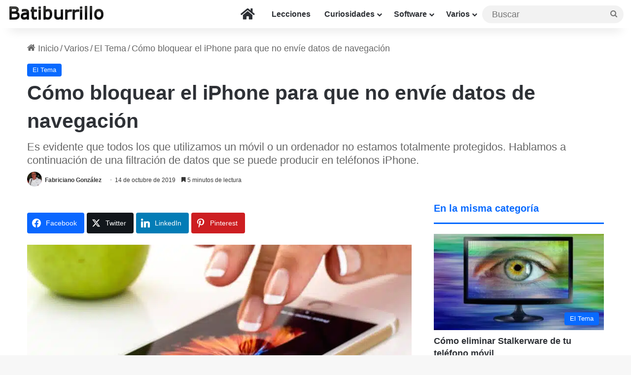

--- FILE ---
content_type: text/html; charset=utf-8
request_url: https://www.google.com/recaptcha/api2/aframe
body_size: 260
content:
<!DOCTYPE HTML><html><head><meta http-equiv="content-type" content="text/html; charset=UTF-8"></head><body><script nonce="tzGCzKGNVZr-gzmUjmuHXw">/** Anti-fraud and anti-abuse applications only. See google.com/recaptcha */ try{var clients={'sodar':'https://pagead2.googlesyndication.com/pagead/sodar?'};window.addEventListener("message",function(a){try{if(a.source===window.parent){var b=JSON.parse(a.data);var c=clients[b['id']];if(c){var d=document.createElement('img');d.src=c+b['params']+'&rc='+(localStorage.getItem("rc::a")?sessionStorage.getItem("rc::b"):"");window.document.body.appendChild(d);sessionStorage.setItem("rc::e",parseInt(sessionStorage.getItem("rc::e")||0)+1);localStorage.setItem("rc::h",'1769034120732');}}}catch(b){}});window.parent.postMessage("_grecaptcha_ready", "*");}catch(b){}</script></body></html>